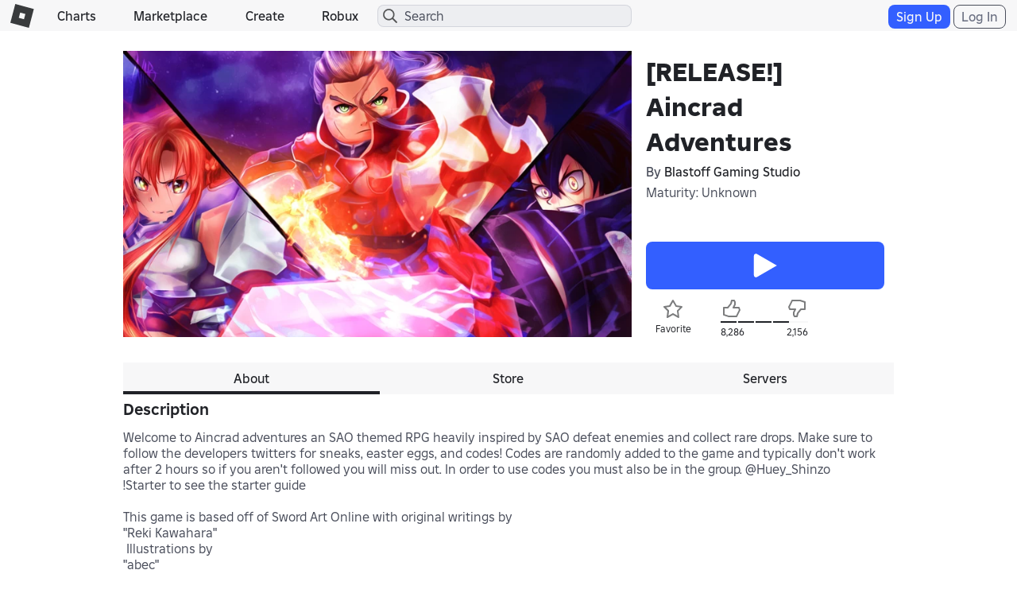

--- FILE ---
content_type: text/html; charset=utf-8
request_url: https://www.roblox.com/games/votingservice/7430861102
body_size: 337
content:

    <li id="voting-section"
        class="voting-panel body"
        data-target-id="7430861102"
        data-total-up-votes="8286"
        data-total-down-votes="2156"
        data-vote-modal=""
        data-user-authenticated="false"
        data-vote-url="https://apis.roblox.com/voting-api/vote/asset/7430861102?vote="
        data-register-url=""
        data-account-page-url="">
        <div class="spinner spinner-sm loading"></div>
            <div class="vote-summary">
                <div class="voting-details">
                    <div class="users-vote ">

                        <div class="upvote">
                            <span class="icon-like "></span>
                        </div>

                        <div class="vote-details">
                            <div class="vote-container">
                                <div class="vote-background"></div>
                                <div class="vote-percentage"></div>
                                <div class="vote-mask">
                                    <div class="segment seg-1"></div>
                                    <div class="segment seg-2"></div>
                                    <div class="segment seg-3"></div>
                                    <div class="segment seg-4"></div>
                                </div>
                            </div>

                            <div class="vote-numbers">
                                <div class="count-left">
                                    <span id="vote-up-text" title="8286" class="vote-text">8,286</span>
                                </div>
                                <div class="count-right">
                                    <span id="vote-down-text" title="2156" class="vote-text">2,156</span>

                                    </div>
                            </div>
                        </div>

                        <div class="downvote">
                            <span class="icon-dislike "></span>
                        </div>

                    </div>
                </div>

            </div>
    </li>


--- FILE ---
content_type: application/javascript
request_url: https://js.rbxcdn.com/d7a846672e5d6cc481845c642ac0ea9b129520b2c4d327f095d234fb4500b5c5.js
body_size: 391
content:
var Roblox = Roblox || {};
Roblox.LangDynamic = Roblox.LangDynamic || {};
Roblox.LangDynamic["Common.VerifiedParentalConsent"] = {"Action.Close":"Close","Action.Cancel":"Cancel","Label.AskParent":"Ask Your Parent","Description.SpendingRestrictionWithSettings":"Due to regional restrictions, you need parent permission to make a purchase. Ask your parent for permission in Settings > Spending.","Description.SpendingRestrictionWithoutSettings":"Due to regional restrictions, you need parent permission to make a purchase. Please visit the web or a companion device to ask your parent for permission in Settings > Spending.","Action.GoToSettings":"Go to Settings","Response.GenericSomethingWentWrong":"Something went wrong. Please try again later.","AskNow":"Ask Now","Action.AskNow":"Ask Now","Description.RegionalRestrictionsRedirectToSettings":"Due to regional restrictions, you need parent permission to make a purchase. If you want to cancel your request or send a request to another email, go to settings.","Label.RequestPending":"Request Pending","Description.ExistingPendingRequestRedirectToSettings":"You already have a pending request to make purchases. You can cancel this request in Settings > Spending.","Label.UpdateYourSettings":"Update Your Settings","Description.EnablePurchasesInSettings":"To make this purchase, first enable purchases in Settings > Spending."};
window.Roblox && window.Roblox.BundleDetector && window.Roblox.BundleDetector.bundleDetected("DynamicLocalizationResourceScript_Common.VerifiedParentalConsent");
